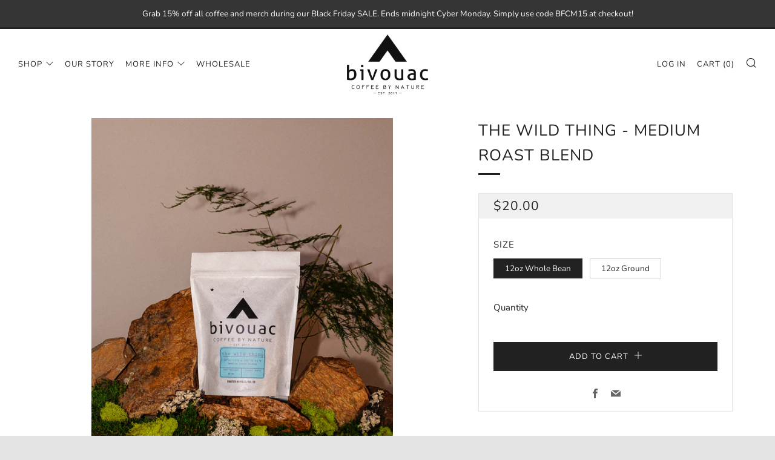

--- FILE ---
content_type: text/javascript
request_url: https://bivouac.coffee/cdn/shop/t/7/assets/custom.js?v=152733329445290166911584970432
body_size: -653
content:
//# sourceMappingURL=/cdn/shop/t/7/assets/custom.js.map?v=152733329445290166911584970432
